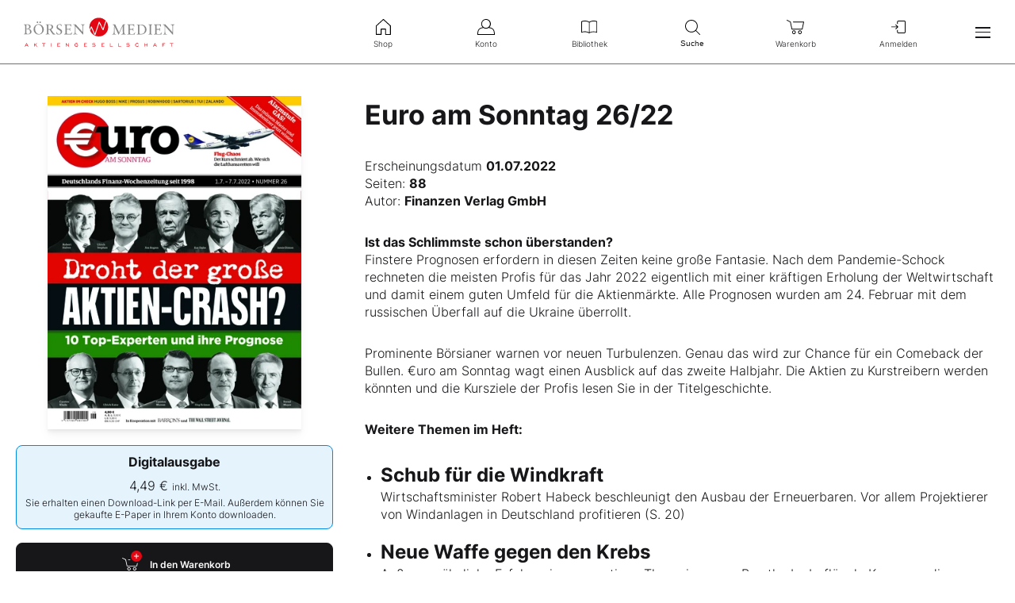

--- FILE ---
content_type: text/html; charset=utf-8
request_url: https://www.boersenmedien.de/produkt/euroamsonntag/euro-am-sonntag-2622-2910.html?utm_medium=werbeartikel12&utm_source=BO&utm_campaign=EaS+2022026&utm_content=EaS
body_size: 9573
content:
<!DOCTYPE html>
<html lang="de">
<head>
    <link rel="dns-prefetch" href="//cdn.boersenmedien.com">
    <link rel="dns-prefetch" href="//images.boersenmedien.com">
    <link rel="preconnect" href="//cdn.boersenmedien.com">
    <link rel="preconnect" href="//images.boersenmedien.com">

    <meta charset="utf-8">
    <meta name="viewport" content="width=device-width, initial-scale=1.0, maximum-scale=1">
        <title>
            Euro am Sonntag 26/22 - Börsenmedien AG
        </title>
    <meta name="robots" content="index, follow, noodp">
    
    <meta property="og:title" content="“Euro am Sonntag 26/22” jetzt kaufen!">
    <meta property="og:image" content="https://images.boersenmedien.com/images/a0231d7f-8cec-42c1-aade-f18da1440c36.jpg">
    <meta property="og:type" content="website">
    <meta name="twitter:title" content="“Euro am Sonntag 26/22” jetzt kaufen!">
    <meta name="twitter:image" content="https://images.boersenmedien.com/images/a0231d7f-8cec-42c1-aade-f18da1440c36.jpg">
    <meta name="twitter:card" content="summary_large_image">

    
    <link rel="apple-touch-icon" sizes="180x180" href="/apple-touch-icon.png">
    <link rel="icon" type="image/png" sizes="32x32" href="/favicon-32x32.png">
    <link rel="icon" type="image/png" sizes="16x16" href="/favicon-16x16.png">
    <link rel="manifest" href="/site.webmanifest">
    <link rel="mask-icon" href="/safari-pinned-tab.svg" color="#5bbad5">
    <meta name="msapplication-TileColor" content="#ffffff">
    <meta name="theme-color" content="#ffffff">
    
    
        <link rel="stylesheet" href="/css/site.min.css?v=9mSypAjGZfL5swPUXsc2DGVLw-lyyl7KRfqNseAFE_E">
    
</head>
<body>
    <header id="page-header">
        <div id="header-brand">
            <div class="navbar-brand">
                <div class="navbar-item">
                        <a href="/">
                            <img src="https://images.boersenmedien.com/images/c5d7372a-c271-40bd-aec3-d623f92fea4d.svg" alt="Börsenmedien AG">
                        </a>
                </div>
            </div>
                <a class="menu-item" role="menuitem" href="/Account/Login"><i class="icon icon-signin" aria-hidden="true"></i>Anmelden</a>
            <button class="hamburger" aria-haspopup="true" aria-expanded="false" aria-controls="header-main-nav" aria-label="Hauptmenü öffnen/schließen" type="button"><span></span><span></span><span></span></button>
        </div>   
        <nav role="menu" id="header-quick-nav" aria-label="Schnellnavigation">
            <ul>
                <li role="none">
                    <a role="menuitem" href="/"><i class="icon icon-shop" aria-hidden="true"></i>Shop</a>
                </li>
                <li role="none">
                    <a role="menuitem" href="https://konto.boersenmedien.com/" rel="noopener"><i class="icon icon-account" aria-hidden="true"></i>Konto</a>
                </li>
                <li role="none">
                    <a role="menuitem" href="https://konto.boersenmedien.com//produkte/bibliothek" rel="noopener"><i class="icon icon-library" aria-hidden="true"></i>Bibliothek</a>
                </li>
                <li role="none">
                    <button class="open-search" role="menuitem" aria-expanded="false" aria-controls="header-search" aria-label="Suche öffnen/schließen"><i class="icon icon-search" aria-hidden="true"></i>Suche</button>
                </li>
                <li role="none">
                        <a role="menuitem" href="/warenkorb"><i class="icon icon-cart-empty" aria-hidden="true"></i>
                            Warenkorb</a>
                </li>
                <li role="none" class="quick-nav-login">
                        <a class="menu-item" role="menuitem" href="/Account/Login"><i class="icon icon-signin" aria-hidden="true"></i>Anmelden</a>
                </li>
            </ul>
        </nav>
        <nav id="header-main-nav" class="navbar-menu" aria-label="Seitennavigation">
            <ul role="menu">
                <li role="none">
                    <div class="h-big"><a role="menuitem" href="/">Shop</a></div>
                </li>
                <li role="none">
                    <a class="menu-item" role="menuitem" href="/magazine"><i class="icon icon-magazine icon-grey" aria-hidden="true"></i>Magazine</a>
                </li>
                <li role="none">
                    <a class="menu-item" role="menuitem" href="/boersenbriefe"><i class="icon icon-newsletterservice icon-grey" aria-hidden="true"></i>Börsenbriefe</a>
                </li>
                <li role="none">
                    <a class="menu-item" role="menuitem" href="/aktienreports"><i class="icon icon-stockreport icon-grey" aria-hidden="true"></i>Aktien-Reports</a>
                </li>
                <li role="none">
                    <a class="menu-item" role="menuitem" href="/buecher"><i class="icon icon-book icon-grey" aria-hidden="true"></i>Bücher</a>
                </li>
                <li role="none">
                    <a class="menu-item" role="menuitem" href="/hebeltrader"><i class="icon icon-omega icon-grey" aria-hidden="true"></i>HEBELTRADER</a>
                </li>
                <li role="none">
                    <a class="menu-item" role="menuitem" href="/merchandise"><i class="icon icon-merchandise icon-grey" aria-hidden="true"></i>Merchandise</a>
                </li>
                <li role="none">
                    <a class="menu-item" role="menuitem" href="/gutscheine"><i class="icon icon-voucher icon-grey" aria-hidden="true"></i>Gutscheine</a>
                </li>
                <li role="none">
                    <hr>
                </li>
                <li role="none">
                    <div class="h-big"><a role="menuitem" href="https://konto.boersenmedien.com/">Konto</a></div>
                </li>
                <li role="none">
                    <a class="menu-item" role="menuitem" href="https://konto.boersenmedien.com//produkte/abonnements"><i class="icon icon-subscription icon-grey" aria-hidden="true"></i>Abonnements</a>
                </li>
                <li role="none">
                    <a class="menu-item" role="menuitem" href="https://konto.boersenmedien.com//produkte/bibliothek"><i class="icon icon-singlepurchase icon-grey" aria-hidden="true"></i>Einzelkäufe</a>
                </li>
                <li role="none">
                    <a class="menu-item" role="menuitem" href="https://konto.boersenmedien.com//produkte/benachrichtigungen"><i class="icon icon-notification icon-grey" aria-hidden="true"></i>Benachrichtigungen</a>
                </li>
                <li role="none">
                    <a class="menu-item" role="menuitem" href="https://konto.boersenmedien.com//konto"><i class="icon icon-accountinformation icon-grey" aria-hidden="true"></i>Kontoinformationen</a>
                </li>
                <li role="none">
                    <a class="menu-item" role="menuitem" href="https://konto.boersenmedien.com//konto/rechnungen"><i class="icon icon-invoice icon-grey" aria-hidden="true"></i>Rechnungen</a>
                </li>
                <li role="none">
                    <a class="menu-item" role="menuitem" href="https://konto.boersenmedien.com//konto/passwort"><i class="icon icon-password icon-grey" aria-hidden="true"></i>Passwort ändern</a>
                </li>
                <li role="none">
                    <hr>
                </li>
                    <li role="none">
                        <a class="menu-item" role="menuitem" href="/Account/Login"><i class="icon icon-signin icon-grey" aria-hidden="true"></i>Anmelden</a>
                    </li>
                <li role="none">
                    <hr>
                </li>
                <li role="none">
                    <div class="h-small">Kundenservice</div>
                </li>
                <li role="none">
                    <a class="menu-item" role="menuitem" href="/faq.html"><i class="icon icon-comment icon-grey" aria-hidden="true"></i>FAQ</a>
                </li>
                <li role="none">
                    <a class="menu-item" role="menuitem" href="/Support/kontakt"><i class="icon icon-contact icon-grey" aria-hidden="true"></i>Kontakt</a>
                </li>
                <li role="none">
                    <a class="menu-item" role="menuitem" href="tel:+4992219051110"><i class="icon icon-phone icon-grey" aria-hidden="true"></i>+49 9221 9051 - 110</a>
                </li>
                <li role="none">
                    <hr>
                </li>
                <li role="none">
                    <div class="h-small">Folgen Sie uns</div>
                </li>
                <li class="social-media" role="none">
                    <a role="menuitem" href="https://www.facebook.com/aktionaer" rel="noopener" target="_blank" title="Facebook"><i class="icon icon-facebook icon-grey" aria-hidden="true"></i></a>
                    <a role="menuitem" href="https://twitter.com/aktionaer" rel="noopener" target="_blank" title="Twitter"><i class="icon icon-twitter icon-grey" aria-hidden="true"></i></a>
                    <a role="menuitem" href="https://www.instagram.com/deraktionaer/" rel="noopener" target="_blank" title="Instagram"><i class="icon icon-instagram icon-grey" aria-hidden="true"></i></a>
                    <a role="menuitem" href="https://www.youtube.com/c/DERAKTION%C3%84RTV1/videos" rel="noopener" target="_blank" title="YouTube"><i class="icon icon-youtube icon-grey" aria-hidden="true"></i></a>
                    <a role="menuitem" href="https://www.tiktok.com/@deraktionaer" rel="noopener" target="_blank" title="TikTok"><i class="icon icon-tiktok icon-grey" aria-hidden="true"></i></a>
                    <a role="menuitem" href="https://www.linkedin.com/showcase/der_aktion%C3%A4r/" rel="noopener" target="_blank" title="LinkedIn"><i class="icon icon-linkedin icon-grey" aria-hidden="true"></i></a>
                </li>
            </ul>
        </nav>
        <div id="header-search">
            <form method="get" class="plain" role="search" action="/suchen/entdecken">
                <input type="search" name="q" required maxlength="120">
                <button type="submit"><i class="icon icon-search icon-grey" aria-hidden="true"></i>Suchen</button>
            </form>
            <button class="close-search" aria-label="Suche öffnen/schließen"><i class="icon icon-close icon-grey" aria-hidden="true"></i>Schnellnavigation</button>
        </div>
    </header>
        <div id="header-banner-container"></div>
    <main>
    <section class="container single-purchase single-purchase-issue">
    <div class="grid-container grid-md-1-2 row-gap-zero row-gap-md-zero row-gap-lg-zero">
        <header>
            <h1 class="h-big h-big-detail">Euro am Sonntag 26/22</h1>
            <div class="product-info"><span>Erscheinungsdatum </span><strong><time datetime="2022-07-01">01.07.2022</time></strong></div>
        </header>
        <div class="single-purchase-overview">
            <div class="image-container"><img src="https://images.boersenmedien.com/images/a0231d7f-8cec-42c1-aade-f18da1440c36.jpg?w=400&webp=true" alt="Euro am Sonntag 26/22"></div>
            <div class="single-purchase-buy grid-container ">
                    

<div class="single-purchase-buy-item">
    <input type="radio" name="productType" id="buy-digital" value="digital" checked>
    <label for="buy-digital">
        <strong>
            Digitalausgabe
        </strong>
        <span class="single-purchase-buy-price">
            <span>
                4,49 &euro;
            </span>
            <small>inkl. MwSt.</small>
        </span>
        <small>Sie erhalten einen Download-Link per E-Mail. Außerdem können Sie gekaufte E-Paper in Ihrem Konto downloaden.</small>
    </label>
    <div class="single-purchase-buy-button-container ">
        

<form method="post" action="/Checkout/toCart">
    <input type="hidden" data-val="true" data-val-required="The Id field is required." id="Id" name="Id" value="2910">
    <input type="hidden" data-val="true" data-val-required="The Quantity field is required." id="Quantity" name="Quantity" value="1">
    <input type="hidden" data-val="true" data-val-required="The WithText field is required." id="WithText" name="WithText" value="True">

    <button type="submit" class="button button-primary button-cart">
        <i class="icon icon-white icon-cart-full" aria-hidden="true"></i>
            <span>
                In den Warenkorb
            </span>
    </button>
<input name="__RequestVerificationToken" type="hidden" value="CfDJ8Dh85UkXXe5BiW3TY5ef3aaWEW9uK8cUGlSVoGRVW9g-lfzFfUG2e_jc4fvHqwehSu7Kotu5TsKHGQhHrbLeA9XSCKQSC9l5HrC0nuAt-xjBHQXfDzITXnlGWwSeF7fWR3EVJSs7PCMwsxi5UHbdeBQ" /></form>


            
<a class="button button-paypal" href="/zahlungsmethode/paypal/express/2910">
    <img src="https://images.boersenmedien.com/images/74d4a911-0acd-4505-abbe-7e50458f125b.svg" alt="Paypal" title="Paypal" /> Sofortkauf
</a>
    </div>
</div>
            </div>
            <p class="small-paragraph"><small>Preise können je nach Land variieren. Der Rechnungsbetrag ist innerhalb von 14 Tagen ab Bestelleingang zu begleichen.</small></p>
        </div>
        <div class="single-purchase-detail">
                <div class="product-info"><span>Seiten: </span><strong>88</strong></div>
                <div class="product-info"><span>Autor: </span><strong>Finanzen Verlag GmbH</strong></div>
            <div class="single-purchase-description line-height">
                <b>Ist das Schlimmste schon überstanden?</b>
<p> Finstere Prognosen erfordern in diesen Zeiten keine große Fantasie. Nach dem Pandemie-Schock rechneten die meisten Profis für das Jahr 2022 eigentlich mit einer kräftigen Erholung der Weltwirtschaft und damit einem guten Umfeld für die Aktienmärkte. Alle Prognosen wurden am 24. Februar mit dem russischen Überfall auf die Ukraine überrollt.</p>
<p>Prominente Börsianer warnen vor neuen Turbulenzen. Genau das wird zur Chance für ein Comeback der Bullen. €uro am Sonntag wagt einen Ausblick auf das zweite Halbjahr. Die Aktien zu Kurstreibern werden könnten und die Kursziele der Profis lesen Sie in der Titelgeschichte.<p>
<p><i><b>Weitere Themen im Heft: </b></i>
<ul>
<li><h2>Schub für die Windkraft</h2>
Wirtschaftsminister Robert Habeck beschleunigt den Ausbau der
Erneuerbaren. Vor allem Projektierer von Windanlagen in Deutschland profitieren (S. 20) </li>
<li><h2>Neue Waffe gegen den Krebs</h2>
Außergewöhnliche Erfolge einer neuartigen Therapie gegen Brustkrebs beflügeln Konzerne, die ähnliche Medikamente entwickeln. Welche Titel attraktiv sind (S. 22) </li>
<li><h2>Gut zur Erholung</h2>
Die eidgenössische Wirtschaft ist robust und breit aufgestellt. Die Börse eignet sich in der Krise für defensive Anleger (S. 24) </li>
<li><h2>So fern der Spitze</h2>
Der Ukraine-Krieg und die Sanktionswelle haben den Handel mit Papieren von Gazprom und Co fast unmöglich gemacht. Was betroffene Anleger tun können (S. 26) </li>
<li><h2>Auf Sparflamme schalten</h2>
Der Ukraine-Krieg wirbelt den Gasmarkt ordentlich durcheinander. Die Bundesregierung hat die Alarmstufe ausgerufen. Was das für Verbraucher bedeutet (S. 36)</li></ul></p>
            </div>
        </div>
    </div>
</section>
<div class="hidden user-view" data-view="2910"></div>

    <section class="container">
        <div>
            <h2 class="h-inline">
                Weitere Ausgaben
            </h2>
            <a class="button-tertiary" href="/magazine/euroamsonntag/einzelausgaben">Alle Ausgaben ansehen</a>
        </div>
        <div class="splide splide-similar-products splide-euroamsonntag">
            <div class="splide__track">
                <ul class="splide__list">
                        
<li class="splide__slide">
    <a href="/produkt/euroamsonntag/euro-am-sonntag-0526-4505.html">
        <img src="https://images.boersenmedien.com/images/845a0459-383c-4e6f-86fc-644000147467.jpg?w=400&webp=true" alt="Euro am Sonntag 05/26" title="Euro am Sonntag 05/26">
    </a>
    <h3><a href="/produkt/euroamsonntag/euro-am-sonntag-0526-4505.html">Euro am Sonntag 05/26</a></h3>
    <small>
            <span>22.01.2026</span>
        <span>4,49 &euro;</span>
    </small>
</li>

                        
<li class="splide__slide">
    <a href="/produkt/euroamsonntag/euro-am-sonntag-0426-4497.html">
        <img src="https://images.boersenmedien.com/images/135aebc5-57cf-456e-9f54-f92a2ac4a679.jpg?w=400&webp=true" alt="Euro am Sonntag 04/26" title="Euro am Sonntag 04/26">
    </a>
    <h3><a href="/produkt/euroamsonntag/euro-am-sonntag-0426-4497.html">Euro am Sonntag 04/26</a></h3>
    <small>
            <span>15.01.2026</span>
        <span>4,49 &euro;</span>
    </small>
</li>

                        
<li class="splide__slide">
    <a href="/produkt/euroamsonntag/euro-am-sonntag-0326-4485.html">
        <img src="https://images.boersenmedien.com/images/d98f6ee6-aba0-4783-845b-8d3ddf15c04e.jpg?w=400&webp=true" alt="Euro am Sonntag 03/26" title="Euro am Sonntag 03/26">
    </a>
    <h3><a href="/produkt/euroamsonntag/euro-am-sonntag-0326-4485.html">Euro am Sonntag 03/26</a></h3>
    <small>
            <span>08.01.2026</span>
        <span>4,49 &euro;</span>
    </small>
</li>

                        
<li class="splide__slide">
    <a href="/produkt/euroamsonntag/euro-am-sonntag-0226-4479.html">
        <img src="https://images.boersenmedien.com/images/7398e19e-c63e-4e92-9322-43a49c927e95.jpg?w=400&webp=true" alt="Euro am Sonntag 02/26" title="Euro am Sonntag 02/26">
    </a>
    <h3><a href="/produkt/euroamsonntag/euro-am-sonntag-0226-4479.html">Euro am Sonntag 02/26</a></h3>
    <small>
            <span>30.12.2025</span>
        <span>4,49 &euro;</span>
    </small>
</li>

                        
<li class="splide__slide">
    <a href="/produkt/euroamsonntag/euro-am-sonntag-51-5225-4473.html">
        <img src="https://images.boersenmedien.com/images/670b16ce-5e22-4c53-a5ec-f7b461dbe4b2.jpg?w=400&webp=true" alt="Euro am Sonntag 51-52/25" title="Euro am Sonntag 51-52/25">
    </a>
    <h3><a href="/produkt/euroamsonntag/euro-am-sonntag-51-5225-4473.html">Euro am Sonntag 51-52/25</a></h3>
    <small>
            <span>18.12.2025</span>
        <span>4,49 &euro;</span>
    </small>
</li>

                        
<li class="splide__slide">
    <a href="/produkt/euroamsonntag/euro-am-sonntag-5025-4461.html">
        <img src="https://images.boersenmedien.com/images/891dc719-14f5-4d07-93a9-694452c4ed65.jpg?w=400&webp=true" alt="Euro am Sonntag 50/25" title="Euro am Sonntag 50/25">
    </a>
    <h3><a href="/produkt/euroamsonntag/euro-am-sonntag-5025-4461.html">Euro am Sonntag 50/25</a></h3>
    <small>
            <span>11.12.2025</span>
        <span>4,49 &euro;</span>
    </small>
</li>

                        
<li class="splide__slide">
    <a href="/produkt/euroamsonntag/euro-am-sonntag-4925-4447.html">
        <img src="https://images.boersenmedien.com/images/4ca9989f-8c93-4bf8-b9a1-755108083cbb.jpg?w=400&webp=true" alt="Euro am Sonntag 49/25" title="Euro am Sonntag 49/25">
    </a>
    <h3><a href="/produkt/euroamsonntag/euro-am-sonntag-4925-4447.html">Euro am Sonntag 49/25</a></h3>
    <small>
            <span>04.12.2025</span>
        <span>4,49 &euro;</span>
    </small>
</li>

                        
<li class="splide__slide">
    <a href="/produkt/euroamsonntag/euro-am-sonntag-4825-4436.html">
        <img src="https://images.boersenmedien.com/images/ec5e0155-e614-45a6-8a54-928567419c80.jpg?w=400&webp=true" alt="Euro am Sonntag 48/25" title="Euro am Sonntag 48/25">
    </a>
    <h3><a href="/produkt/euroamsonntag/euro-am-sonntag-4825-4436.html">Euro am Sonntag 48/25</a></h3>
    <small>
            <span>27.11.2025</span>
        <span>4,49 &euro;</span>
    </small>
</li>

                        
<li class="splide__slide">
    <a href="/produkt/euroamsonntag/euro-am-sonntag-4725-4425.html">
        <img src="https://images.boersenmedien.com/images/e4ffffa7-5b3f-4aa6-aac2-5bd0dda4bc84.jpg?w=400&webp=true" alt="Euro am Sonntag 47/25" title="Euro am Sonntag 47/25">
    </a>
    <h3><a href="/produkt/euroamsonntag/euro-am-sonntag-4725-4425.html">Euro am Sonntag 47/25</a></h3>
    <small>
            <span>20.11.2025</span>
        <span>4,49 &euro;</span>
    </small>
</li>

                        
<li class="splide__slide">
    <a href="/produkt/euroamsonntag/euro-am-sonntag-4625-4416.html">
        <img src="https://images.boersenmedien.com/images/0d0c0816-9291-4e37-a51b-7d05d02850a2.jpg?w=400&webp=true" alt="Euro am Sonntag 46/25" title="Euro am Sonntag 46/25">
    </a>
    <h3><a href="/produkt/euroamsonntag/euro-am-sonntag-4625-4416.html">Euro am Sonntag 46/25</a></h3>
    <small>
            <span>13.11.2025</span>
        <span>4,49 &euro;</span>
    </small>
</li>

                        
<li class="splide__slide">
    <a href="/produkt/euroamsonntag/euro-am-sonntag-4525-4392.html">
        <img src="https://images.boersenmedien.com/images/e9eed23d-6950-43e0-a143-9fcd19853fd7.jpg?w=400&webp=true" alt="Euro am Sonntag 45/25" title="Euro am Sonntag 45/25">
    </a>
    <h3><a href="/produkt/euroamsonntag/euro-am-sonntag-4525-4392.html">Euro am Sonntag 45/25</a></h3>
    <small>
            <span>06.11.2025</span>
        <span>4,49 &euro;</span>
    </small>
</li>

                        
<li class="splide__slide">
    <a href="/produkt/euroamsonntag/euro-am-sonntag-4425-4382.html">
        <img src="https://images.boersenmedien.com/images/b3d4cf50-750e-49a6-90ab-7bed14417d2b.jpg?w=400&webp=true" alt="Euro am Sonntag 44/25" title="Euro am Sonntag 44/25">
    </a>
    <h3><a href="/produkt/euroamsonntag/euro-am-sonntag-4425-4382.html">Euro am Sonntag 44/25</a></h3>
    <small>
            <span>30.10.2025</span>
        <span>4,49 &euro;</span>
    </small>
</li>

                        
<li class="splide__slide">
    <a href="/produkt/euroamsonntag/euro-am-sonntag-4325-4372.html">
        <img src="https://images.boersenmedien.com/images/f91f9782-b143-4ac7-af08-dc84f70bd99e.jpg?w=400&webp=true" alt="Euro am Sonntag 43/25" title="Euro am Sonntag 43/25">
    </a>
    <h3><a href="/produkt/euroamsonntag/euro-am-sonntag-4325-4372.html">Euro am Sonntag 43/25</a></h3>
    <small>
            <span>23.10.2025</span>
        <span>4,49 &euro;</span>
    </small>
</li>

                        
<li class="splide__slide">
    <a href="/produkt/euroamsonntag/euro-am-sonntag-4225-4362.html">
        <img src="https://images.boersenmedien.com/images/89a9a1b6-0ed1-4ad8-b557-ea45063f53f7.jpg?w=400&webp=true" alt="Euro am Sonntag 42/25" title="Euro am Sonntag 42/25">
    </a>
    <h3><a href="/produkt/euroamsonntag/euro-am-sonntag-4225-4362.html">Euro am Sonntag 42/25</a></h3>
    <small>
            <span>16.10.2025</span>
        <span>4,49 &euro;</span>
    </small>
</li>

                        
<li class="splide__slide">
    <a href="/produkt/euroamsonntag/euro-am-sonntag-4125-4351.html">
        <img src="https://images.boersenmedien.com/images/f6aa3361-604f-4a44-b707-b225c68c4f64.jpg?w=400&webp=true" alt="Euro am Sonntag 41/25" title="Euro am Sonntag 41/25">
    </a>
    <h3><a href="/produkt/euroamsonntag/euro-am-sonntag-4125-4351.html">Euro am Sonntag 41/25</a></h3>
    <small>
            <span>09.10.2025</span>
        <span>4,49 &euro;</span>
    </small>
</li>

                        
<li class="splide__slide">
    <a href="/produkt/euroamsonntag/euro-am-sonntag-4025-4337.html">
        <img src="https://images.boersenmedien.com/images/98442b5a-480a-4ec3-8341-2e6218f9dd94.jpg?w=400&webp=true" alt="Euro am Sonntag 40/25" title="Euro am Sonntag 40/25">
    </a>
    <h3><a href="/produkt/euroamsonntag/euro-am-sonntag-4025-4337.html">Euro am Sonntag 40/25</a></h3>
    <small>
            <span>01.10.2025</span>
        <span>4,49 &euro;</span>
    </small>
</li>

                        
<li class="splide__slide">
    <a href="/produkt/euroamsonntag/euro-am-sonntag-3925-4327.html">
        <img src="https://images.boersenmedien.com/images/09918faf-f7e7-4c37-806d-1a65591a8417.jpg?w=400&webp=true" alt="Euro am Sonntag 39/25" title="Euro am Sonntag 39/25">
    </a>
    <h3><a href="/produkt/euroamsonntag/euro-am-sonntag-3925-4327.html">Euro am Sonntag 39/25</a></h3>
    <small>
            <span>25.09.2025</span>
        <span>4,49 &euro;</span>
    </small>
</li>

                        
<li class="splide__slide">
    <a href="/produkt/euroamsonntag/euro-am-sonntag-3825-4315.html">
        <img src="https://images.boersenmedien.com/images/10842487-6616-47d8-93fa-b87ad4a630ad.jpg?w=400&webp=true" alt="Euro am Sonntag 38/25" title="Euro am Sonntag 38/25">
    </a>
    <h3><a href="/produkt/euroamsonntag/euro-am-sonntag-3825-4315.html">Euro am Sonntag 38/25</a></h3>
    <small>
            <span>18.09.2025</span>
        <span>4,49 &euro;</span>
    </small>
</li>

                        
<li class="splide__slide">
    <a href="/produkt/euroamsonntag/euro-am-sonntag-3725-4303.html">
        <img src="https://images.boersenmedien.com/images/4f347fba-5336-4ae7-89ea-675a6039a8ce.jpg?w=400&webp=true" alt="Euro am Sonntag 37/25" title="Euro am Sonntag 37/25">
    </a>
    <h3><a href="/produkt/euroamsonntag/euro-am-sonntag-3725-4303.html">Euro am Sonntag 37/25</a></h3>
    <small>
            <span>11.09.2025</span>
        <span>4,49 &euro;</span>
    </small>
</li>

                        
<li class="splide__slide">
    <a href="/produkt/euroamsonntag/euro-am-sonntag-3625-4292.html">
        <img src="https://images.boersenmedien.com/images/179f0ca8-2297-471d-8920-d662b051631d.jpg?w=400&webp=true" alt="Euro am Sonntag 36/25" title="Euro am Sonntag 36/25">
    </a>
    <h3><a href="/produkt/euroamsonntag/euro-am-sonntag-3625-4292.html">Euro am Sonntag 36/25</a></h3>
    <small>
            <span>04.09.2025</span>
        <span>4,49 &euro;</span>
    </small>
</li>

                </ul>
            </div>
        </div>
    </section>



    </main>

    <footer id="page-footer">
        <div class="container">
            <div id="footer-service">
                <a id="footer-logo" href="/">
                    <img src="https://images.boersenmedien.com/images/7a4ecc91-2c70-49ee-9efd-3d6ba347aa70.svg" alt="Börsenmedien AG">
                </a>
                <div>
                    Bei Fragen nutzen Sie bitte unsere FAQ oder wenden Sie sich an unser Team vom Kundenservice:
                    <ul>
                        <li><i class="icon icon-red icon-question" aria-hidden="true"></i> <a class="underlined" href="/faq.html">FAQ</a></li>
                        <li><i class="icon icon-red icon-contact" aria-hidden="true"></i> <a class="underlined" href="/Support/kontakt"> Kontaktformular</a></li>
                        <li><i class="icon icon-red icon-phone" aria-hidden="true"></i> <a class="underlined" href="tel:+4992219051110">+49 9221 9051 - 110</a></li>
                    </ul>
                </div>
            </div>
            <div id="footer-socialmedia">
                <div class="hide-mobile show-desktop">      
                    <span>Folgen Sie uns auf Social Media:</span>
                    <a class="socialmedia-link" href="https://www.facebook.com/aktionaer" rel="noopener" target="_blank" title="Facebook"><i class="icon icon-white icon-facebook" aria-hidden="true"></i></a>
                    <a class="socialmedia-link" href="https://twitter.com/aktionaer" rel="noopener" target="_blank" title="Twitter"><i class="icon icon-white icon-twitter" aria-hidden="true"></i></a>
                    <a class="socialmedia-link" href="https://www.instagram.com/deraktionaer/" rel="noopener" target="_blank" title="Instagram"><i class="icon icon-white icon-instagram" aria-hidden="true"></i></a>
                    <a class="socialmedia-link" href="https://www.youtube.com/c/DERAKTION%C3%84RTV1/videos" rel="noopener" target="_blank" title="YouTube"><i class="icon icon-white icon-youtube" aria-hidden="true"></i></a>
                    <a class="socialmedia-link" href="https://www.tiktok.com/@deraktionaer" rel="noopener" target="_blank" title="TikTok"><i class="icon icon-white icon-tiktok" aria-hidden="true"></i></a>
                    <a class="socialmedia-link" href="https://www.linkedin.com/showcase/der_aktion%C3%A4r/" rel="noopener" target="_blank" title="LinkedIn"><i class="icon icon-white icon-linkedin" aria-hidden="true"></i></a>
                </div>
                <div>Erfahren Sie mehr über unser Unternehmen: <a class="corporate-link attention" href="https://www.boersenmedien.com" target="_blank" rel="noopener nofollow"><strong>www.boersenmedien.com</strong></a></div>
            </div>
            <div id="footer-nav" class="hide-mobile show-desktop">
                <div class="row grid-container">
                    <div class="text-right"><strong class="subhead">Shop</strong></div>
                    <div>
                        <ul class="grid-container grid-lg-vertical-4">
                            <li><a href="/magazine">Magazine</a></li>
                            <li><a href="/boersenbriefe">Börsenbriefe</a></li>
                            <li><a href="/aktienreports">Aktien-Reports</a></li>
                            <li><a href="/buecher">Bücher</a></li>
                            <li><a href="/hebeltrader">HEBELTRADER</a></li>
                            <li><a href="/merchandise">Merchandise</a></li>
                            <li><a href="/gutscheine">Gutscheine</a></li>
                        </ul>
                    </div>
                    <div class="text-right"><strong class="subhead">Konto</strong></div>
                    <div>
                        <ul class="grid-container grid-lg-vertical-3">
                            <li><a href="https://konto.boersenmedien.com//produkte/abonnements">Abonnements</a></li>
                            <li><a href="https://konto.boersenmedien.com//produkte/bibliothek?page=1">Einzelkäufe</a></li>
                            <li><a href="https://konto.boersenmedien.com//produkte/benachrichtigungen">Benachrichtigungen</a></li>
                            <li><a href="https://konto.boersenmedien.com//konto">Kontoinformationen</a></li>
                            <li><a href="https://konto.boersenmedien.com//konto/rechnungen">Rechnungen</a></li>
                            <li><a href="https://konto.boersenmedien.com//konto/passwort">Passwort ändern</a></li>
                        </ul>
                    </div>
                </div>
            </div>
            <div id="footer-brands" class="hide-mobile show-desktop">
                <ul class="logo-list">
                    <li><a href="https://www.deraktionaer.de" target="_blank" rel="noopener" class="logo logo-white logo-deraktionaer" title="DER AKTIONÄR"></a></li>
                    <li><a href="https://www.boerse-online.de" target="_blank" rel="noopener" class="logo logo-white logo-boerseonline" title="Börse Online"></a></li>
                    <li><a href="https://www.eurams.de" target="_blank" rel="noopener" class="logo logo-white logo-euroamsonntag" title="€uro am Sonntag"></a></li>
                    <li><a href="https://www.boersenmedien.de/magazine/euro/einzelausgaben" rel="noopener" class="logo logo-white logo-euro" title="€uro"></a></li>
                    <li><a href="https://www.finanztreff.de" target="_blank" rel="noopener" class="logo logo-white logo-finanztreff" title="finanztreff.de"></a></li>
                    <li><a href="https://www.boersenmedien.de/buecher" class="logo logo-white logo-plassenbuchverlage" title="Plassen Buchverlage"></a></li>
                </ul>
            </div>
            <div id="footer-copy">
                <div>
                    &copy; Copyright &middot; Börsenmedien AG &middot; Kulmbach &middot; Alle Rechte vorbehalten.
                </div>
                <div>
                    <ul>
                        <li><a href="/impressum.html">Impressum</a></li>
                        <li><a href="/datenschutz.html">Datenschutz</a></li>
                        <li><a href="/agb.html">AGB</a></li>
                        <li><a href="/barrierefreiheitserklaerung.html">Barrierefreiheit</a></li>
                            <li><a href="#" onclick="window._sp_.gdpr.loadPrivacyManagerModal(819813, 'vendors');">Datenschutzeinstellungen</a></li>    
                    </ul>
                </div>
            </div>
        </div>
    </footer>

    <div class="hidden user-cart" data-cart="W10="></div>
    <div class="loading-container">
    <div class="loading-info">
        <span></span>
        <span></span>
        <span></span>
    </div>
</div>
        <script>function _typeof(t){return(_typeof="function"==typeof Symbol&&"symbol"==typeof Symbol.iterator?function(t){return typeof t}:function(t){return t&&"function"==typeof Symbol&&t.constructor===Symbol&&t!==Symbol.prototype?"symbol":typeof t})(t)}!function(){for(var t,e,o=[],n=window,r=n;r;){try{if(r.frames.__tcfapiLocator){t=r;break}}catch(t){}if(r===n.top)break;r=n.parent}t||(function t(){var e=n.document,o=!!n.frames.__tcfapiLocator;if(!o)if(e.body){var r=e.createElement("iframe");r.style.cssText="display:none",r.name="__tcfapiLocator",e.body.appendChild(r)}else setTimeout(t,5);return!o}(),n.__tcfapi=function(){for(var t=arguments.length,n=new Array(t),r=0;r<t;r++)n[r]=arguments[r];if(!n.length)return o;"setGdprApplies"===n[0]?n.length>3&&2===parseInt(n[1],10)&&"boolean"==typeof n[3]&&(e=n[3],"function"==typeof n[2]&&n[2]("set",!0)):"ping"===n[0]?"function"==typeof n[2]&&n[2]({gdprApplies:e,cmpLoaded:!1,cmpStatus:"stub"}):o.push(n)},n.addEventListener("message",(function(t){var e="string"==typeof t.data,o={};if(e)try{o=JSON.parse(t.data)}catch(t){}else o=t.data;var n="object"===_typeof(o)?o.__tcfapiCall:null;n&&window.__tcfapi(n.command,n.version,(function(o,r){var a={__tcfapiReturn:{returnValue:o,success:r,callId:n.callId}};t&&t.source&&t.source.postMessage&&t.source.postMessage(e?JSON.stringify(a):a,"*")}),n.parameter)}),!1))}();</script>
        <script>
        window._sp_queue = [];
        window._sp_ = {
            config: {
                accountId: 1899,
                baseEndpoint: 'https://cdn.privacy-mgmt.com',
                propertyHref: 'https://www.boersenmedien.de',
                campaignEnv: 'prod',
                gdpr: { },
                targetingParams: {
                    member: 'false'
                }
            }
        }
        </script>
    
    
        <script src="/js/site.min.js?v=uFxPbzzVPSdE_bY-L6bXNR8mKljP8xm8hxGVweY-viI"></script>
    
        <script src='https://cdn.privacy-mgmt.com/unified/wrapperMessagingWithoutDetection.js' async></script>        
    
    <script>
    document.addEventListener('DOMContentLoaded', function () {
        var splide = new Splide('.splide', {
            type: 'slide',
            perPage: 6,
            arrows: false,
            padding: '0px',
            breakpoints: {
                480: {
                    perPage: 2
                },
                568: {
                    perPage: 3
                },
                768: {
                    perPage: 4
                },
                1024: {
                    perPage: 4
                },
                1480: {
                    padding: '50px',
                }
            }
        });
        splide.mount();
    });
</script>
    <script>
        sendGtmData({"event":"view_item","ecommerce":{"currency":"EUR","value":4.49,"items":[{"item_id":"1540","item_name":"\u20ACuro am Sonntag E-Paper","price":4.49,"quantity":1,"item_variant":"Euro am Sonntag 26/22"}]}});
    </script>


        <script async src="https://securepubads.g.doubleclick.net/tag/js/gpt.js" crossorigin="anonymous"></script>
        <script>
            window.googletag = window.googletag || {cmd: []};
            googletag.cmd.push(function() {
              const slot = googletag.defineSlot('/17735348/boersenmedien_shop_headerbanner', ['fluid'], 'header-banner-container').addService(googletag.pubads());
              googletag.pubads().enableSingleRequest();
              googletag.pubads().collapseEmptyDivs();
              googletag.pubads().addEventListener('slotRenderEnded', function (ad_data) {if(ad_data.lineItemId != null){document.body.classList.add('header-banner-active')}});
              googletag.enableServices();
              slot.setTargeting("Shop-Category",["shop"])              
            });
            googletag.cmd.push(function() {googletag.display('header-banner-container')});
        </script>

        <script type="text/javascript">
            site.loginUrl = 'aHR0cHM6Ly9sb2dpbi5ib2Vyc2VubWVkaWVuLmRlLw==';
            site.apiKey = 'ZDk0MDY2ZTgtMTYyMS00ZDA2LThiM2ItMjZlODdhMTU4NGUy';
            site.checkSignInStatus = true;
        </script>
</body>
</html>


--- FILE ---
content_type: image/svg+xml
request_url: https://images.boersenmedien.com/images/fea0423d-c55c-47e5-b096-f533b92a8fd8.svg
body_size: 291
content:
<?xml version="1.0" encoding="utf-8"?>
<svg version="1.1" xmlns="http://www.w3.org/2000/svg" xmlns:xlink="http://www.w3.org/1999/xlink" x="0px" y="0px"
	 viewBox="0 0 21.4 16.9" xml:space="preserve">
<path fill="#000000"  d="M21.3,0.9c-2.1-1.2-7.5-1.4-10.5,0.7c-3-2.1-8.3-1.9-10.5-0.7C0.1,1,0,1.2,0,1.3v14.3c0,0.2,0.1,0.3,0.2,0.4
	s0.3,0.1,0.5,0c2-1.1,7.1-1.2,9.7,0.8l0,0c0.1,0.1,0.2,0.1,0.3,0.1s0.2,0,0.3-0.1l0,0c2.5-2,7.7-1.9,9.7-0.8c0.2,0.1,0.3,0.1,0.5,0
	s0.2-0.3,0.2-0.4V1.4C21.5,1.2,21.4,1,21.3,0.9z M1.1,14.9V1.7c2.1-1,6.7-1,9.2,0.8v13.1c-1.6-0.9-3.6-1.3-5.5-1.3
	C3.4,14.3,2.1,14.5,1.1,14.9z M20.5,14.9c-2.3-0.8-6.5-0.8-9.2,0.7V2.5c2.5-1.8,7.1-1.8,9.2-0.8V14.9z"/>
</svg>


--- FILE ---
content_type: image/svg+xml
request_url: https://images.boersenmedien.com/images/74d4a911-0acd-4505-abbe-7e50458f125b.svg
body_size: 3738
content:
<?xml version="1.0" encoding="utf-8"?>
<svg version="1.1" id="Layer_1" xmlns="http://www.w3.org/2000/svg" xmlns:xlink="http://www.w3.org/1999/xlink" x="0px" y="0px"
	 viewBox="0 0 85.162 21.601" style="enable-background:new 0 0 85.162 21.601;" xml:space="preserve">
<style type="text/css">
	.st0{clip-path:url(#SVGID_00000065066182351573309770000015097970157191423403_);}
	.st1{fill:#003087;}
	.st2{fill:#009CDE;}
	.st3{fill:#012169;}
</style>
<g id="Group_369" transform="translate(0 0)">
	<g>
		<defs>
			<polygon id="SVGID_1_" points="0,0 42.581,0 85.162,0 85.162,10.8 85.162,21.601 42.581,21.601 0,21.601 0,10.8 			"/>
		</defs>
		<clipPath id="SVGID_00000005970790106685487780000001473838536389033624_">
			<use xlink:href="#SVGID_1_"  style="overflow:visible;"/>
		</clipPath>
		
			<g id="Group_368" transform="translate(0 0)" style="clip-path:url(#SVGID_00000005970790106685487780000001473838536389033624_);">
			<path id="Path_625" class="st1" d="M15.587,1.629c-0.5-0.57-1.203-0.977-2.069-1.242C12.652,0.122,11.622,0,10.465,0H7.109H3.752
				C3.515-0.001,3.296,0.085,3.126,0.229S2.837,0.577,2.8,0.811L1.404,9.675l-1.396,8.863c-0.025,0.157,0.016,0.309,0.103,0.429
				s0.219,0.205,0.376,0.23c0.015,0.002,0.03,0.004,0.045,0.005c0.015,0.001,0.03,0.002,0.045,0.002H2.65h2.072l0.521-3.3l0.52-3.3
				l-0.016,0.104l-0.016,0.103c0.036-0.233,0.155-0.436,0.323-0.58C6.222,12.087,6.44,12,6.676,12h0.985h0.984
				c1.934,0,3.66-0.393,5.011-1.354s2.33-2.49,2.772-4.763c0.013-0.067,0.025-0.133,0.037-0.198c0.012-0.065,0.022-0.13,0.032-0.195
				c0.172-0.679,0.174-1.378,0.017-2.041c-0.156-0.662-0.47-1.288-0.927-1.818"/>
			<path id="Path_626" class="st2" d="M66.322,10.064c-0.126,0.832-0.507,1.247-1.01,1.455s-1.128,0.208-1.743,0.208h-0.35h-0.35
				l0.245-1.553l0.245-1.553c0.015-0.094,0.062-0.175,0.13-0.234c0.068-0.058,0.156-0.093,0.251-0.092h0.161h0.161
				c0.418,0,0.825,0,1.178,0.059c0.353,0.059,0.652,0.179,0.856,0.417c0.131,0.188,0.218,0.4,0.256,0.621
				c0.038,0.221,0.029,0.45-0.031,0.671 M65.786,5.723h-2.317h-2.317c-0.158,0-0.305,0.058-0.418,0.155
				c-0.113,0.097-0.193,0.233-0.218,0.389l-0.937,5.941l-0.937,5.941c-0.017,0.105,0.011,0.207,0.069,0.287
				c0.058,0.08,0.147,0.138,0.252,0.154c0.01,0.002,0.02,0.003,0.03,0.004s0.02,0.001,0.03,0.001h1.189h1.189
				c0.111,0,0.213-0.04,0.292-0.108c0.079-0.068,0.135-0.163,0.153-0.272l0.266-1.684l0.266-1.684
				c0.024-0.157,0.104-0.293,0.217-0.39s0.26-0.155,0.419-0.154h0.733h0.733c1.527,0,2.73-0.369,3.61-1.105
				c0.88-0.735,1.435-1.837,1.665-3.3c0.13-0.518,0.141-1.051,0.04-1.562c-0.101-0.511-0.314-1-0.631-1.429
				c-0.45-0.433-0.984-0.758-1.56-0.96C67.028,5.745,66.408,5.665,65.786,5.723"/>
			<path id="Path_627" class="st1" d="M33.268,10.064c-0.126,0.832-0.507,1.247-1.01,1.455c-0.503,0.208-1.128,0.208-1.743,0.208
				h-0.35h-0.35l0.245-1.553l0.245-1.553c0.015-0.094,0.062-0.175,0.13-0.234s0.156-0.093,0.251-0.092h0.16h0.16
				c0.418,0,0.824,0,1.177,0.059c0.353,0.059,0.653,0.179,0.856,0.417c0.131,0.188,0.218,0.4,0.256,0.621
				c0.038,0.221,0.029,0.45-0.031,0.671 M32.732,5.723h-2.317h-2.317c-0.158,0-0.305,0.058-0.418,0.155
				c-0.113,0.097-0.193,0.233-0.218,0.389l-0.937,5.941l-0.937,5.941c-0.017,0.105,0.011,0.207,0.069,0.287
				c0.058,0.08,0.147,0.138,0.252,0.154c0.01,0.002,0.02,0.003,0.03,0.004s0.02,0.001,0.03,0.001h1.106h1.106
				c0.158,0,0.305-0.058,0.418-0.154c0.113-0.097,0.193-0.232,0.218-0.389l0.253-1.603l0.253-1.603
				c0.024-0.157,0.104-0.293,0.217-0.39c0.113-0.097,0.26-0.155,0.419-0.154h0.734h0.734c1.527,0,2.73-0.369,3.61-1.105
				c0.88-0.735,1.435-1.837,1.665-3.3c0.13-0.518,0.141-1.051,0.04-1.562c-0.101-0.511-0.314-1-0.631-1.429
				c-0.45-0.433-0.984-0.758-1.56-0.96c-0.576-0.202-1.196-0.281-1.818-0.224"/>
			<path id="Path_628" class="st1" d="M43.492,14.33c-0.089,0.618-0.402,1.154-0.849,1.533c-0.447,0.378-1.027,0.599-1.651,0.586
				c-0.472,0.049-0.92-0.097-1.261-0.375s-0.578-0.685-0.627-1.157c-0.011-0.105-0.012-0.211-0.004-0.316
				c0.008-0.105,0.026-0.209,0.054-0.311c0.087-0.618,0.397-1.155,0.841-1.537c0.444-0.381,1.022-0.606,1.646-0.599
				c0.279-0.016,0.554,0.032,0.807,0.134c0.253,0.103,0.483,0.26,0.673,0.466c0.175,0.221,0.298,0.475,0.362,0.743
				s0.07,0.55,0.014,0.826 M46.59,10.005h-1.109h-1.109c-0.095,0-0.183,0.034-0.251,0.092c-0.068,0.058-0.116,0.14-0.131,0.234
				l-0.05,0.31l-0.05,0.31l-0.077-0.112l-0.077-0.112c-0.341-0.35-0.754-0.61-1.203-0.77c-0.449-0.159-0.934-0.217-1.419-0.161
				c-1.267,0.026-2.428,0.515-3.311,1.311c-0.884,0.797-1.49,1.901-1.646,3.158c-0.118,0.601-0.102,1.213,0.039,1.795
				c0.141,0.582,0.407,1.133,0.787,1.614c0.356,0.391,0.79,0.69,1.268,0.883c0.478,0.193,0.999,0.28,1.526,0.245
				c0.577,0.006,1.143-0.106,1.665-0.322c0.523-0.216,1.002-0.536,1.407-0.947l-0.05,0.309l-0.05,0.309
				c-0.017,0.105,0.011,0.207,0.069,0.287c0.058,0.08,0.147,0.138,0.252,0.154c0.01,0.002,0.02,0.003,0.03,0.004
				c0.01,0.001,0.02,0.001,0.03,0.001h1h1c0.158,0,0.305-0.058,0.418-0.154c0.113-0.097,0.193-0.232,0.218-0.389l0.6-3.8l0.6-3.8
				c0.016-0.106-0.012-0.208-0.07-0.288s-0.148-0.137-0.253-0.154c-0.01-0.001-0.019-0.003-0.029-0.003
				c-0.01-0.001-0.02-0.001-0.029-0.001"/>
			<path id="Path_629" class="st2" d="M76.545,14.33c-0.089,0.618-0.402,1.154-0.849,1.533c-0.447,0.378-1.027,0.599-1.651,0.586
				c-0.472,0.049-0.92-0.097-1.261-0.375c-0.342-0.277-0.578-0.685-0.627-1.157c-0.011-0.105-0.012-0.211-0.004-0.316
				c0.008-0.105,0.026-0.209,0.054-0.311c0.087-0.618,0.397-1.155,0.841-1.537c0.444-0.381,1.022-0.606,1.646-0.599
				c0.279-0.016,0.554,0.032,0.807,0.134c0.253,0.103,0.483,0.26,0.673,0.466c0.175,0.221,0.298,0.475,0.362,0.743
				c0.064,0.268,0.07,0.55,0.014,0.826 M79.643,10.005h-1.111H77.42c-0.095,0-0.183,0.034-0.251,0.092
				c-0.068,0.058-0.116,0.14-0.131,0.234l-0.05,0.31l-0.05,0.31l-0.077-0.112l-0.077-0.112c-0.341-0.349-0.754-0.61-1.203-0.769
				s-0.933-0.217-1.418-0.162c-1.266,0.027-2.425,0.516-3.308,1.313c-0.883,0.796-1.488,1.9-1.644,3.156
				c-0.118,0.601-0.102,1.213,0.039,1.795c0.141,0.582,0.407,1.133,0.787,1.614c0.356,0.391,0.791,0.69,1.268,0.883
				s0.998,0.28,1.526,0.245c0.577,0.006,1.143-0.106,1.665-0.322c0.523-0.216,1.002-0.536,1.407-0.947l-0.05,0.309l-0.05,0.309
				c-0.017,0.105,0.011,0.207,0.069,0.287c0.058,0.08,0.147,0.138,0.252,0.154c0.01,0.002,0.02,0.003,0.03,0.004
				c0.01,0.001,0.02,0.001,0.03,0.001h1h1c0.158,0,0.305-0.058,0.418-0.154c0.113-0.097,0.193-0.232,0.218-0.389l0.6-3.8l0.6-3.8
				c0.016-0.106-0.012-0.208-0.07-0.288s-0.148-0.137-0.253-0.154c-0.01-0.001-0.019-0.003-0.029-0.003
				c-0.01-0.001-0.02-0.001-0.029-0.001"/>
			<path id="Path_630" class="st1" d="M58.4,10.011h-1.115H56.17c-0.107,0-0.21,0.027-0.301,0.075
				c-0.091,0.049-0.171,0.119-0.231,0.208L54.1,12.56l-1.538,2.266l-0.65-2.177l-0.65-2.177c-0.041-0.136-0.124-0.251-0.233-0.332
				s-0.242-0.127-0.384-0.127h-1.097H48.45c-0.107,0-0.203,0.043-0.273,0.112s-0.113,0.166-0.114,0.273
				c0,0.021,0.002,0.043,0.005,0.064c0.003,0.021,0.009,0.042,0.016,0.062l1.228,3.604l1.228,3.604l-1.155,1.629l-1.155,1.629
				c-0.062,0.087-0.083,0.19-0.066,0.288s0.07,0.189,0.157,0.25c0.033,0.023,0.069,0.041,0.107,0.054
				c0.038,0.012,0.078,0.018,0.118,0.018h1.114h1.114c0.105,0,0.208-0.026,0.298-0.074c0.091-0.048,0.17-0.117,0.231-0.203
				l3.708-5.353l3.708-5.353c0.061-0.088,0.08-0.191,0.063-0.289c-0.018-0.097-0.072-0.188-0.16-0.248
				c-0.032-0.022-0.068-0.04-0.105-0.051c-0.037-0.012-0.076-0.018-0.115-0.018"/>
			<path id="Path_631" class="st2" d="M82.253,6.051l-0.95,6.05l-0.95,6.05c-0.017,0.105,0.011,0.207,0.069,0.287
				c0.058,0.08,0.147,0.138,0.252,0.154c0.01,0.002,0.02,0.003,0.03,0.004s0.02,0.001,0.03,0.001h0.956h0.956
				c0.159,0,0.305-0.057,0.419-0.154c0.113-0.097,0.193-0.233,0.217-0.39l0.938-5.941l0.938-5.941
				c0.017-0.105-0.011-0.207-0.069-0.287c-0.058-0.08-0.147-0.138-0.252-0.154c-0.01-0.002-0.02-0.003-0.03-0.004
				c-0.01-0.001-0.02-0.001-0.03-0.001h-1.072h-1.072c-0.095,0-0.183,0.034-0.251,0.092c-0.068,0.058-0.116,0.14-0.131,0.234"/>
			<path id="Path_632" class="st1" d="M15.587,1.629c-0.5-0.57-1.203-0.977-2.069-1.242C12.652,0.122,11.622,0,10.465,0H7.109H3.752
				C3.515-0.001,3.296,0.085,3.126,0.229S2.837,0.577,2.8,0.811L1.404,9.675l-1.396,8.863c-0.025,0.157,0.016,0.309,0.103,0.429
				s0.219,0.205,0.376,0.23c0.015,0.002,0.03,0.004,0.045,0.005c0.015,0.001,0.03,0.002,0.045,0.002H2.65h2.072l0.521-3.3l0.52-3.3
				l-0.016,0.104l-0.016,0.103c0.036-0.233,0.155-0.436,0.323-0.58C6.222,12.087,6.44,12,6.676,12h0.985h0.984
				c1.934,0,3.66-0.393,5.011-1.354s2.33-2.49,2.772-4.763c0.013-0.067,0.025-0.133,0.037-0.198c0.012-0.065,0.022-0.13,0.032-0.195
				c0.172-0.679,0.174-1.378,0.017-2.041c-0.156-0.662-0.47-1.288-0.927-1.818"/>
			<path id="Path_633" class="st1" d="M6.881,5.51c0.032-0.204,0.136-0.382,0.284-0.508c0.148-0.126,0.339-0.201,0.546-0.201h2.631
				h2.632c0.291-0.002,0.581,0.008,0.87,0.029s0.578,0.053,0.866,0.097c0.076,0.012,0.151,0.026,0.225,0.04
				c0.074,0.014,0.146,0.029,0.218,0.045s0.142,0.033,0.212,0.051s0.139,0.037,0.207,0.056c0.033,0.01,0.067,0.02,0.1,0.03
				c0.033,0.01,0.067,0.02,0.1,0.031c0.125,0.041,0.249,0.088,0.37,0.139c0.121,0.051,0.241,0.108,0.358,0.169
				c0.172-0.679,0.173-1.379,0.017-2.041c-0.156-0.662-0.47-1.288-0.928-1.818c-0.501-0.57-1.203-0.977-2.07-1.242
				s-1.897-0.387-3.053-0.387H7.109H3.752c-0.237-0.001-0.457,0.085-0.626,0.23S2.837,0.577,2.8,0.811L1.404,9.674l-1.396,8.864
				c-0.025,0.157,0.016,0.309,0.103,0.429c0.087,0.119,0.219,0.205,0.376,0.23c0.015,0.002,0.03,0.004,0.045,0.005
				c0.015,0.001,0.03,0.002,0.045,0.002H2.65h2.072l0.521-3.3l0.52-3.3l0.559-3.547L6.881,5.51z"/>
			<path id="Path_634" class="st2" d="M16.497,5.488L16.497,5.488L16.497,5.488c-0.01,0.064-0.021,0.129-0.032,0.194
				c-0.011,0.066-0.024,0.132-0.037,0.199c-0.443,2.273-1.421,3.802-2.773,4.764S10.58,12,8.645,12H7.66H6.675
				c-0.236,0-0.454,0.086-0.622,0.231c-0.168,0.144-0.287,0.347-0.323,0.58l-0.505,3.194L4.721,19.2l-0.143,0.907l-0.143,0.907
				c-0.023,0.136,0.011,0.269,0.086,0.373s0.188,0.18,0.324,0.203c0.015,0.003,0.03,0.004,0.045,0.005
				c0.015,0.001,0.03,0.002,0.045,0.001h1.747h1.747c0.207,0,0.398-0.075,0.546-0.202c0.148-0.126,0.252-0.303,0.284-0.507
				l0.017-0.089l0.017-0.089l0.329-2.087l0.329-2.087l0.021-0.115l0.021-0.115c0.032-0.204,0.137-0.381,0.284-0.507
				s0.339-0.201,0.546-0.202h0.262h0.262c1.692,0,3.201-0.344,4.383-1.184s2.039-2.179,2.426-4.167
				c0.207-0.688,0.246-1.405,0.126-2.094s-0.398-1.351-0.826-1.929C17.319,6.072,17.17,5.934,17.01,5.81s-0.332-0.232-0.512-0.325"
				/>
			<path id="Path_635" class="st3" d="M15.57,5.119c-0.067-0.02-0.135-0.038-0.205-0.056c-0.07-0.018-0.141-0.035-0.213-0.051
				c-0.072-0.016-0.145-0.031-0.219-0.045c-0.074-0.014-0.149-0.027-0.225-0.039c-0.287-0.044-0.576-0.077-0.865-0.098
				c-0.29-0.021-0.58-0.031-0.871-0.029h-2.631H7.711c-0.063,0-0.125,0.007-0.186,0.02c-0.061,0.014-0.12,0.034-0.177,0.062
				c-0.125,0.06-0.231,0.148-0.311,0.256C6.957,5.246,6.902,5.373,6.881,5.51L6.322,9.057l-0.559,3.547l-0.016,0.104L5.731,12.81
				c0.036-0.233,0.154-0.436,0.323-0.58c0.168-0.144,0.387-0.231,0.622-0.231h0.985h0.985c1.935,0,3.66-0.393,5.011-1.354
				s2.33-2.49,2.772-4.763c0.013-0.067,0.025-0.133,0.036-0.199s0.022-0.13,0.033-0.194c-0.117-0.061-0.236-0.117-0.358-0.169
				s-0.245-0.097-0.37-0.138c-0.032-0.011-0.065-0.021-0.099-0.032c-0.033-0.01-0.067-0.02-0.101-0.03"/>
		</g>
	</g>
</g>
</svg>


--- FILE ---
content_type: image/svg+xml
request_url: https://images.boersenmedien.com/images/f5f99acf-f4c7-4efd-94ea-a14ad1863a1a.svg
body_size: 231
content:
<?xml version="1.0" encoding="UTF-8"?><svg id="uuid-7e7ef304-3471-4587-8e90-1748696809c2" xmlns="http://www.w3.org/2000/svg" viewBox="0 0 10.5 10.5"><g id="uuid-3248fed2-ed7c-4e04-a5b1-345b68b6ff15"><g id="uuid-dd412a81-b2e0-49ce-9b16-869882027d19"><line id="uuid-2e07771d-d141-4ca4-90dd-374bf4c211cc" x1=".75" y1=".75" x2="9.75" y2="9.75" style="fill:none; stroke:#000000; stroke-linecap:round; stroke-width:1.5px;"/><line id="uuid-f5d06f5a-77ba-4e2e-af42-3fd65ff0ff9c" x1="9.75" y1=".75" x2=".75" y2="9.75" style="fill:none; stroke:#000000; stroke-linecap:round; stroke-width:1.5px;"/></g></g></svg>

--- FILE ---
content_type: image/svg+xml
request_url: https://images.boersenmedien.com/images/cbcbd0a2-f99a-4772-a066-993ac3051d60.svg
body_size: 516
content:
<?xml version="1.0" encoding="utf-8"?>
<svg version="1.1" xmlns="http://www.w3.org/2000/svg" xmlns:xlink="http://www.w3.org/1999/xlink" x="0px" y="0px"
	 viewBox="0 0 18.7 20.3" xml:space="preserve">
<g>
	<path fill="#000000" d="M18.6,13.2l-0.5-1.5c-0.1-0.3-0.3-0.4-0.6-0.3h-0.2l-1.5-2.2l0.1-1c0-0.1,0-0.2-0.1-0.3l-2-2.7l0.7-0.4
		c0.1-0.1,0.2-0.2,0.2-0.3l1.4-3.8c0.1-0.2,0-0.4-0.2-0.6c-0.2-0.1-0.4-0.1-0.6,0l-2.1,1.7L9.9,3.4H6.1c-0.1,0-0.2,0-0.3,0.1
		L0.2,6.9C0,7-0.1,7.4,0,7.6s0.3,0.2,0.4,0.2c0.1,0,0.2,0,0.3-0.1l5.5-3.3h2.5l-0.5,2c0,0.1,0,0.3,0.1,0.4l0.9,1.4
		c0.1,0.1,0.3,0.2,0.4,0.2s0.2,0,0.3-0.1c0.2-0.1,0.3-0.5,0.1-0.7L9.2,6.4l0.5-1.9l3.9-1.8c0,0,0.1,0,0.1-0.1L14.5,2l-0.7,2
		l-2.6,1.3c-0.1,0.1-0.2,0.2-0.3,0.3c0,0.1,0,0.3,0,0.4l0.7,1.2c0.1,0.2,0.4,0.3,0.7,0.2c0.2-0.1,0.3-0.4,0.2-0.7l-0.4-0.8l0.7-0.4
		l2,2.7l-0.1,1c0,0.1,0,0.2,0.1,0.3l1.9,2.6c0.1,0.2,0.3,0.2,0.5,0.2h0.1l0.2,0.8l-1.8,2.1l-4.9-1.6l-1.7-0.8
		c-0.3-0.1-0.5,0-0.7,0.2c-0.1,0.3,0,0.5,0.2,0.7l1.1,0.5l-4.2,5.3c-0.2,0.2-0.1,0.5,0.1,0.7c0.1,0.1,0.2,0.1,0.3,0.1
		c0.1,0,0.3-0.1,0.4-0.2l4.3-5.5l4.9,1.6c0.2,0.1,0.4,0,0.5-0.1l2.3-2.4C18.6,13.6,18.7,13.4,18.6,13.2z"/>
	<polygon fill="#000000" points="13.3,9.2 11.5,8.2 12.2,9.7 13.2,10.2"/>
</g>
</svg>


--- FILE ---
content_type: application/javascript
request_url: https://login.boersenmedien.de/remote/status?apiKey=d94066e8-1621-4d06-8b3b-26e87a1584e2&callback=jsonp_callback_1769387888633
body_size: 316
content:
jsonp_callback_1769387888633({"signin":false,"v":"KWwVjnMOhDmqkBXIJe7K8mXCx1FXNYfisw/fEqsPP+vwcSLAbzUjlpyQqkOIJy5XoGZzYXVw3g1Z+Cr3Ms65Osw7rUbYXnW7BV4Vp/mEfreAflqf/x9VvrMEetX14VhglAAAIESHRCk0lcUuw1LlSVMc2+CsGtw8a1o70epw9wOVPC9NYAwThXTP2cV2T6nOyQbTKS58fABA/Dx1h+EGwG50oxi20B0PB8VsazrOxpnmPbFtZjtuBYMnvJq/imcPbHQsBqz/+fYGoXEBj9QhXkFyxLh8SDPsHY2fKTAIA77HbL32YJZtG/Zf02xOclx2UUhFvHNSN5X8fevQfvjTrg=="});

--- FILE ---
content_type: image/svg+xml
request_url: https://images.boersenmedien.com/images/5bf64504-1c39-4881-aa00-c3f9576f1d2a.svg
body_size: 269
content:
<?xml version="1.0" encoding="utf-8"?>
<svg version="1.1" id="Layer_1" xmlns="http://www.w3.org/2000/svg" xmlns:xlink="http://www.w3.org/1999/xlink" x="0px" y="0px"
	 viewBox="0 0 21.1 18.9" xml:space="preserve">
<path fill="#000000" d="M14.6,9.8c1-1,1.7-2.5,1.7-4c0-3.2-2.6-5.8-5.8-5.8S4.7,2.6,4.7,5.8c0,1.6,0.6,3,1.7,4c-5.9,1-6.4,4.7-6.4,8.7
	v0.4h21.1v-0.5C21,14.5,20.5,10.8,14.6,9.8z M10.4,0.9c2.6,0,4.8,2.2,4.8,4.8s-2.2,4.8-4.8,4.8S5.6,8.3,5.6,5.7S7.8,0.9,10.4,0.9z
	 M0.9,17.9c0.1-4.4,1.2-6.7,6.5-7.3c0.9,0.6,1.9,0.9,3.1,0.9s2.2-0.3,3.1-0.9c5.3,0.6,6.4,2.9,6.5,7.3H0.9z"/>
</svg>


--- FILE ---
content_type: image/svg+xml
request_url: https://images.boersenmedien.com/images/786ad7c3-b9e1-4ee9-9880-fe8a291f0f0b.svg
body_size: 242
content:
<?xml version="1.0" encoding="UTF-8"?><svg id="uuid-272b667e-af75-432b-935f-0a2b17dc504c" xmlns="http://www.w3.org/2000/svg" viewBox="0 0 13 13"><g id="uuid-baccfea3-24dc-4225-bd00-68775ec911a1"><circle id="uuid-78194c8e-8dac-428e-b80a-75c5045462b4" cx="6.5" cy="6.5" r="6.5" style="fill:#e30613;"/><line id="uuid-c0da23a1-8eb4-448f-863e-d35f06276c86" x1="6.5" y1="4" x2="6.5" y2="9" style="fill:none; stroke:#fff; stroke-linecap:round;"/><line id="uuid-c6c134ca-f8d8-4caf-88b6-d319038317ba" x1="9" y1="6.5" x2="4" y2="6.5" style="fill:none; stroke:#fff; stroke-linecap:round;"/></g></svg>

--- FILE ---
content_type: image/svg+xml
request_url: https://images.boersenmedien.com/images/9f8039c4-4a63-443a-afa0-2516b03d6681.svg
body_size: 337
content:
<?xml version="1.0" encoding="utf-8"?>
<svg version="1.1" xmlns="http://www.w3.org/2000/svg" xmlns:xlink="http://www.w3.org/1999/xlink" x="0px" y="0px"
	 viewBox="0 0 18.2 17.1" xml:space="preserve">
<g>
	<path fill="#000000" d="M8.9,8.7C9,8.6,9,8.4,8.9,8.3c0-0.1-0.1-0.1-0.1-0.2L6,5.3c-0.2-0.2-0.5-0.2-0.7,0S5.1,5.8,5.3,6l1.9,1.9H0.5
		C0.2,7.9,0,8.1,0,8.4s0.2,0.5,0.5,0.5h6.7l-1.9,1.9c-0.2,0.2-0.2,0.5,0,0.7c0.1,0.1,0.2,0.1,0.4,0.1s0.3,0,0.4-0.1L8.9,8.7
		C8.8,8.8,8.8,8.8,8.9,8.7z"/>
	<path fill="#000000" d="M16.5,0H9.1C8.2,0,7.4,0.8,7.4,1.7v2.5c0,0.3,0.2,0.5,0.5,0.5s0.5-0.2,0.5-0.5V1.7C8.4,1.3,8.7,1,9.1,1h7.4
		c0.4,0,0.7,0.3,0.7,0.7v13.7c0,0.4-0.3,0.7-0.7,0.7H9.1c-0.4,0-0.7-0.3-0.7-0.7v-2.5c0-0.3-0.2-0.5-0.5-0.5s-0.5,0.2-0.5,0.5v2.5
		c0,0.9,0.8,1.7,1.7,1.7h7.4c0.9,0,1.7-0.8,1.7-1.7V1.6C18.2,0.7,17.4,0,16.5,0z"/>
</g>
</svg>


--- FILE ---
content_type: image/svg+xml
request_url: https://images.boersenmedien.com/images/2502877b-6180-4471-81fd-7a1e2c4b6f27.svg
body_size: 1422
content:
<?xml version="1.0" encoding="utf-8"?>
<!-- Generator: Adobe Illustrator 27.8.0, SVG Export Plug-In . SVG Version: 6.00 Build 0)  -->
<svg version="1.1" id="Layer_1" xmlns="http://www.w3.org/2000/svg" xmlns:xlink="http://www.w3.org/1999/xlink" x="0px" y="0px"
	 viewBox="0 0 26.136 17.22" style="enable-background:new 0 0 26.136 17.22;" xml:space="preserve">
<path d="M23.464,0h-2.811h-2.811H15.03h-2.811C11.851,0,11.5,0.075,11.18,0.21s-0.607,0.331-0.849,0.573s-0.438,0.53-0.573,0.849
	s-0.21,0.671-0.21,1.039v0.243v0.243V3.4v0.243H7.828H6.11H4.391H2.672c-0.368,0-0.719,0.075-1.039,0.21S1.025,4.184,0.784,4.426
	S0.346,4.955,0.21,5.275S0,5.946,0,6.314v1.504v1.504v1.504v1.504c0,0.378,0.077,0.739,0.216,1.067s0.34,0.624,0.589,0.872
	s0.544,0.45,0.872,0.589s0.689,0.216,1.067,0.216h0.232h0.232h0.232h0.232l0.307,0.479l0.307,0.479l0.307,0.479L4.9,16.989
	c0.023,0.036,0.05,0.068,0.081,0.097s0.064,0.053,0.1,0.072s0.075,0.035,0.115,0.046s0.082,0.016,0.125,0.016c0,0,0,0,0.001,0
	s0,0,0.001,0s0,0,0.001,0s0,0,0,0c0.043,0,0.085-0.006,0.125-0.017s0.079-0.026,0.116-0.047s0.07-0.045,0.1-0.074
	s0.057-0.061,0.08-0.097l0.299-0.478l0.299-0.478l0.299-0.478l0.299-0.478h1.744h1.744h1.744h1.744c0.368,0,0.719-0.075,1.039-0.21
	s0.607-0.331,0.849-0.573s0.438-0.53,0.573-0.849s0.21-0.671,0.21-1.039v-0.243v-0.243v-0.243v-0.243h0.651h0.651h0.651h0.651
	l0.299,0.478l0.299,0.478l0.299,0.478l0.299,0.478c0.023,0.036,0.051,0.072,0.082,0.103s0.067,0.06,0.104,0.083
	s0.077,0.039,0.117,0.048s0.081,0.01,0.121,0c0.042,0,0.084-0.005,0.125-0.016s0.079-0.026,0.115-0.046s0.07-0.044,0.101-0.072
	s0.058-0.061,0.081-0.097l0.307-0.479l0.307-0.479l0.307-0.479l0.307-0.479h0.232h0.232h0.232h0.232
	c0.378,0,0.739-0.077,1.067-0.216s0.624-0.34,0.872-0.588s0.45-0.544,0.589-0.872s0.216-0.689,0.216-1.067V7.184V5.68V4.176V2.672
	c0-0.368-0.075-0.719-0.21-1.039s-0.331-0.607-0.573-0.849s-0.53-0.438-0.849-0.573S23.832,0,23.464,0z M15.588,12.401
	c0,0.23-0.047,0.45-0.132,0.65s-0.207,0.38-0.359,0.531s-0.331,0.274-0.531,0.359s-0.42,0.132-0.65,0.132h-1.813h-1.813H8.478H6.665
	c-0.043,0-0.085,0.006-0.126,0.016s-0.08,0.026-0.116,0.046s-0.07,0.045-0.101,0.074s-0.058,0.062-0.081,0.098L6.01,14.677
	l-0.231,0.369l-0.231,0.369l-0.231,0.369l-0.238-0.37l-0.238-0.37l-0.238-0.37l-0.238-0.37c-0.023-0.036-0.05-0.068-0.081-0.097
	s-0.064-0.053-0.1-0.072S4.11,14.099,4.07,14.089s-0.082-0.016-0.125-0.016h-0.3h-0.3h-0.3h-0.3c-0.24,0-0.47-0.049-0.678-0.137
	s-0.396-0.216-0.554-0.374s-0.286-0.346-0.374-0.554S1,12.57,1,12.329v-1.504V9.322V7.818V6.314c0-0.23,0.047-0.45,0.132-0.65
	s0.207-0.38,0.359-0.531s0.332-0.274,0.531-0.359s0.42-0.132,0.65-0.132h2.811h2.811h2.811h2.811c0.23,0,0.45,0.047,0.65,0.132
	s0.38,0.207,0.531,0.359s0.274,0.332,0.359,0.531s0.132,0.42,0.132,0.65v1.522v1.522v1.522V12.401z M25.136,8.688
	c0,0.24-0.049,0.469-0.137,0.678s-0.216,0.396-0.374,0.554s-0.346,0.286-0.554,0.374s-0.438,0.137-0.678,0.137h-0.3h-0.3h-0.3h-0.3
	c-0.042,0-0.084,0.005-0.125,0.016s-0.079,0.026-0.115,0.046s-0.07,0.044-0.101,0.072s-0.058,0.061-0.081,0.097l-0.238,0.37
	l-0.238,0.37l-0.238,0.37l-0.238,0.37l-0.231-0.369l-0.231-0.369l-0.231-0.369l-0.231-0.369c-0.023-0.036-0.05-0.069-0.081-0.098
	s-0.065-0.054-0.101-0.074s-0.076-0.036-0.116-0.046s-0.083-0.016-0.126-0.016H18.75h-0.721h-0.721h-0.721V9.401V8.372V7.343V6.314
	c0-0.368-0.075-0.719-0.21-1.039s-0.331-0.607-0.573-0.849s-0.53-0.438-0.849-0.573s-0.671-0.21-1.039-0.21h-0.842h-0.842H11.39
	h-0.842V3.4V3.157V2.914V2.672c0-0.23,0.047-0.45,0.132-0.65s0.207-0.38,0.359-0.531s0.332-0.274,0.531-0.359S11.989,1,12.219,1
	h2.811h2.811h2.811h2.811c0.23,0,0.45,0.047,0.65,0.132s0.38,0.207,0.531,0.359s0.274,0.332,0.359,0.531s0.132,0.42,0.132,0.65
	v1.504V5.68v1.504V8.688z"/>
</svg>


--- FILE ---
content_type: image/svg+xml
request_url: https://images.boersenmedien.com/images/c8cfa096-b5a3-467d-af5e-d8062a42fb7b.svg
body_size: 262
content:
<?xml version="1.0" encoding="utf-8"?>
<svg version="1.1" xmlns="http://www.w3.org/2000/svg" xmlns:xlink="http://www.w3.org/1999/xlink" x="0px" y="0px"
	 viewBox="0 0 17.7 19" xml:space="preserve">
<g  transform="translate(0.5 0.5)">
	<path fill="#000000"  d="M16.6,18.5h-5.7c-0.3,0-0.5-0.2-0.5-0.5v-5.9H6.2V18c0,0.3-0.2,0.5-0.5,0.5H0c-0.3,0-0.5-0.2-0.5-0.5V7.7
		c0-0.1,0.1-0.3,0.2-0.4L8-0.4c0.2-0.2,0.5-0.2,0.7,0L17,7.3c0.1,0.1,0.2,0.2,0.2,0.4V18C17.1,18.2,16.9,18.5,16.6,18.5z M11.4,17.5
		h4.7V7.9L8.3,0.6L0.5,7.9v9.5h4.7v-5.9c0-0.3,0.2-0.5,0.5-0.5h5.2c0.3,0,0.5,0.2,0.5,0.5V17.5z"/>
</g>
</svg>


--- FILE ---
content_type: image/svg+xml
request_url: https://images.boersenmedien.com/images/6798d000-33ee-4029-9895-0be995b60008.svg
body_size: 441
content:
<?xml version="1.0" encoding="utf-8"?>
<!-- Generator: Adobe Illustrator 27.0.0, SVG Export Plug-In . SVG Version: 6.00 Build 0)  -->
<svg version="1.1" id="Layer_1" xmlns="http://www.w3.org/2000/svg" xmlns:xlink="http://www.w3.org/1999/xlink" x="0px" y="0px"
	 viewBox="0 0 32 32" style="enable-background:new 0 0 32 32;" xml:space="preserve">
<g>
	<g id="Group_449">
		<g id="Group_448" transform="translate(6.77 3.494)">
			<path id="Path_695" d="M6.845,6.992V8.23v1.238H5.937H5.029v1.515v1.515h0.908h0.908v4.503v4.503H8.71h1.865v-4.503v-4.503h1.252
				h1.252c0,0,0.059-0.363,0.131-0.925c0.073-0.562,0.16-1.322,0.217-2.117h-1.419h-1.419V8.423V7.388
				c0.034-0.201,0.134-0.377,0.277-0.507s0.328-0.212,0.532-0.226h1.017h1.017V5.081V3.506H12.05h-1.382
				c-1.957,0-2.912,0.758-3.378,1.573C6.822,5.894,6.845,6.766,6.845,6.992L6.845,6.992L6.845,6.992z"/>
		</g>
	</g>
</g>
</svg>
